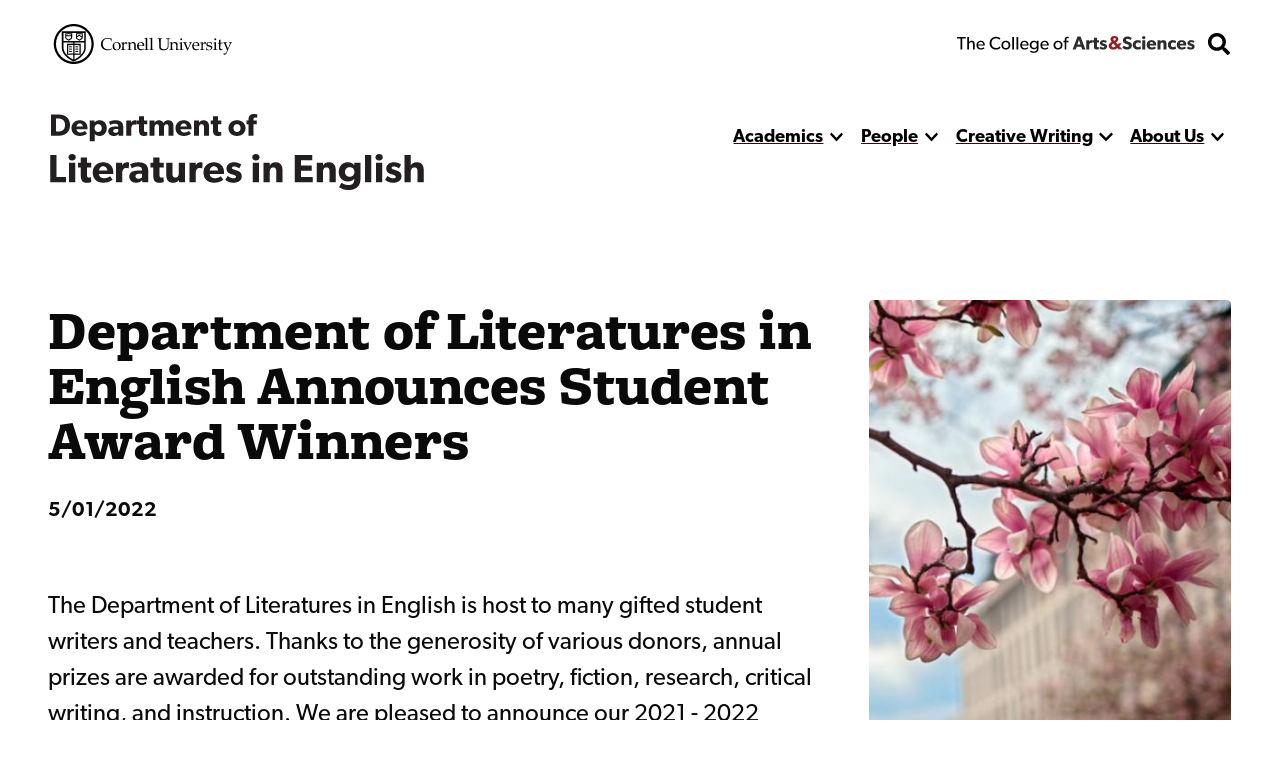

--- FILE ---
content_type: text/html; charset=UTF-8
request_url: https://english.cornell.edu/news/department-literatures-english-announces-student-award-winners-0
body_size: 23652
content:


<!DOCTYPE html>
<html lang="en" dir="ltr" prefix="og: https://ogp.me/ns#" class="type--article">
	<head>
		<meta charset="utf-8" />
<meta name="description" content="The Department of Literatures in English is host to many gifted student writers and teachers. Thanks to the generosity of various donors, annual prizes are awarded for outstanding work in poetry, fiction, research, critical writing, and instruction. We are pleased to announce our 2021 - 2022 student award winners." />
<meta name="robots" content="index, follow" />
<link rel="canonical" href="https://english.cornell.edu/news/department-literatures-english-announces-student-award-winners-0" />
<link rel="image_src" href="magnolia flowers in bloom" />
<meta property="og:description" content="The Department of Literatures in English is host to many gifted student writers and teachers. Thanks to the generosity of various donors, annual prizes are awarded for outstanding work in poetry, fiction, research, critical writing, and instruction. We are pleased to announce our 2021 - 2022 student award winners." />
<meta property="og:image" content="https://english.cornell.edumagnolia flowers in bloom" />
<meta name="twitter:card" content="summary" />
<meta name="twitter:title" content="Department of Literatures in English Announces Student Award Winners" />
<meta name="Generator" content="Drupal 10 (https://www.drupal.org)" />
<meta name="MobileOptimized" content="width" />
<meta name="HandheldFriendly" content="true" />
<meta name="viewport" content="width=device-width, initial-scale=1.0" />
<link rel="icon" href="/sites/default/files/favicon.ico" type="image/vnd.microsoft.icon" />

    <title>
      Department of Literatures in English Announces Student Award Winners | Literatures in English
    </title>
    <link rel="stylesheet" media="all" href="/themes/contrib/stable/css/system/components/align.module.css?t99tw9" />
<link rel="stylesheet" media="all" href="/themes/contrib/stable/css/system/components/fieldgroup.module.css?t99tw9" />
<link rel="stylesheet" media="all" href="/themes/contrib/stable/css/system/components/container-inline.module.css?t99tw9" />
<link rel="stylesheet" media="all" href="/themes/contrib/stable/css/system/components/clearfix.module.css?t99tw9" />
<link rel="stylesheet" media="all" href="/themes/contrib/stable/css/system/components/details.module.css?t99tw9" />
<link rel="stylesheet" media="all" href="/themes/contrib/stable/css/system/components/hidden.module.css?t99tw9" />
<link rel="stylesheet" media="all" href="/themes/contrib/stable/css/system/components/item-list.module.css?t99tw9" />
<link rel="stylesheet" media="all" href="/themes/contrib/stable/css/system/components/js.module.css?t99tw9" />
<link rel="stylesheet" media="all" href="/themes/contrib/stable/css/system/components/nowrap.module.css?t99tw9" />
<link rel="stylesheet" media="all" href="/themes/contrib/stable/css/system/components/position-container.module.css?t99tw9" />
<link rel="stylesheet" media="all" href="/themes/contrib/stable/css/system/components/reset-appearance.module.css?t99tw9" />
<link rel="stylesheet" media="all" href="/themes/contrib/stable/css/system/components/resize.module.css?t99tw9" />
<link rel="stylesheet" media="all" href="/themes/contrib/stable/css/system/components/system-status-counter.css?t99tw9" />
<link rel="stylesheet" media="all" href="/themes/contrib/stable/css/system/components/system-status-report-counters.css?t99tw9" />
<link rel="stylesheet" media="all" href="/themes/contrib/stable/css/system/components/system-status-report-general-info.css?t99tw9" />
<link rel="stylesheet" media="all" href="/themes/contrib/stable/css/system/components/tablesort.module.css?t99tw9" />
<link rel="stylesheet" media="all" href="/modules/contrib/paragraphs/css/paragraphs.unpublished.css?t99tw9" />
<link rel="stylesheet" media="all" href="/themes/custom/discovery/css/styles.css?t99tw9" />
<link rel="stylesheet" media="all" href="/themes/custom/discovery/css/print.css?t99tw9" />

    
    <link rel="stylesheet" href="https://use.typekit.net/dsj5vco.css"/>
    <script>
    window.MSInputMethodContext && document.documentMode && document.write( '<script src="https://cdn.jsdelivr.net/gh/nuxodin/ie11CustomProperties@4.1.0/ie11CustomProperties.min.js"><\/script>' );
    </script>  
    <!-- Google tag (gtag.js) -->
    <script async src="https://www.googletagmanager.com/gtag/js?id=G-1WBCBZBY0M"></script>
    <script>
      window.dataLayer = window.dataLayer || [];
      function gtag(){dataLayer.push(arguments);}
      gtag('js', new Date());
      gtag('config', 'G-1WBCBZBY0M');
    </script>
  </head>

  <body  class="literatures-in-english">
    <span class="offscreen" aria-hidden="true">
      <svg xmlns="http://www.w3.org/2000/svg" xmlns:xlink="http://www.w3.org/1999/xlink">

<symbol id="figure-caption" viewBox="0 0 347 404" fill="none" xmlns="http://www.w3.org/2000/svg">
<path d="M61 168.5L117 119L181.5 181L226 137.5L285 181M55 272.5H78M146 272.5H191.5M55 323H288.5M56 71H290V223H56V71ZM34 391H313C324.598 391 334 381.598 334 370V34C334 22.402 324.598 13 313 13H34C22.402 13 13 22.402 13 34V370C13 381.598 22.402 391 34 391Z" stroke-width="25" stroke-linecap="round" stroke-linejoin="round"/>
</symbol>

<symbol viewBox="0 0 34 34" id="burger" xmlns="http://www.w3.org/2000/svg"><path d="M0 2a2 2 0 012-2h30a2 2 0 012 2v3.23H0V2zM0 9h34v6H0zM0 19h34v6H0zM0 28.77h34V32a2 2 0 01-2 2H2a2 2 0 01-2-2v-3.23z"/></symbol>

<symbol viewBox="0 0 52 32" id="chevron-down" xmlns="http://www.w3.org/2000/svg"><path d="M24.03 30.704L1.473 7.93a2.832 2.832 0 010-3.977l2.63-2.656a2.767 2.767 0 013.935-.005L26 19.341 43.962 1.29a2.767 2.767 0 013.934.005l2.631 2.656a2.831 2.831 0 010 3.977L27.97 30.704a2.767 2.767 0 01-3.94 0z"/></symbol>

<symbol fill="none" viewBox="0 0 52 52" id="search" xmlns="http://www.w3.org/2000/svg"><path d="M51.29 44.962L41.162 34.836a2.436 2.436 0 00-1.726-.711H37.78a21.021 21.021 0 004.469-13C42.25 9.455 32.794 0 21.125 0 9.455 0 0 9.455 0 21.125S9.455 42.25 21.125 42.25c4.905 0 9.415-1.666 13-4.469v1.656c0 .65.254 1.27.71 1.726L44.963 51.29a2.427 2.427 0 003.443 0l2.874-2.874a2.449 2.449 0 00.01-3.453zM21.124 34.125c-7.18 0-13-5.81-13-13 0-7.18 5.81-13 13-13 7.18 0 13 5.81 13 13 0 7.18-5.81 13-13 13z" fill="#000"/></symbol>

<symbol fill="none" viewBox="0 0 35 36" id="twitter-white" xmlns="http://www.w3.org/2000/svg">
<path d="M31.25 0.500031H3.75C1.67969 0.500031 0 2.17972 0 4.25003V31.75C0 33.8204 1.67969 35.5 3.75 35.5H31.25C33.3203 35.5 35 33.8204 35 31.75V4.25003C35 2.17972 33.3203 0.500031 31.25 0.500031ZM27.4297 12.9063C27.4453 13.125 27.4453 13.3516 27.4453 13.5703C27.4453 20.3438 22.2891 28.1485 12.8672 28.1485C9.96094 28.1485 7.26562 27.3047 5 25.8516C5.41406 25.8985 5.8125 25.9141 6.23438 25.9141C8.63281 25.9141 10.8359 25.1016 12.5938 23.7266C10.3438 23.6797 8.45312 22.2032 7.80469 20.1719C8.59375 20.2891 9.30469 20.2891 10.1172 20.0782C7.77344 19.6016 6.01562 17.5391 6.01562 15.0469V14.9844C6.69531 15.3672 7.49219 15.6016 8.32812 15.6328C7.62533 15.1654 7.0492 14.5312 6.65115 13.7869C6.25309 13.0426 6.04549 12.2113 6.04688 11.3672C6.04688 10.4141 6.29688 9.53909 6.74219 8.78128C9.26562 11.8907 13.0547 13.9219 17.3047 14.1407C16.5781 10.6641 19.1797 7.84378 22.3047 7.84378C23.7812 7.84378 25.1094 8.46097 26.0469 9.46097C27.2031 9.24222 28.3125 8.81253 29.2969 8.22659C28.9141 9.41409 28.1094 10.4141 27.0469 11.0469C28.0781 10.9375 29.0781 10.6485 30 10.25C29.3047 11.2735 28.4297 12.1797 27.4297 12.9063Z" fill="white" />
</symbol>

<symbol viewBox="0 0 24 24" fill="black" xmlns="http://www.w3.org/2000/svg" id="calendar">

<path d="M19 2H18V1C18 0.734784 17.8946 0.48043 17.7071 0.292893C17.5196 0.105357 17.2652 0 17 0C16.7348 0 16.4804 0.105357 16.2929 0.292893C16.1054 0.48043 16 0.734784 16 1V2H8V1C8 0.734784 7.89464 0.48043 7.70711 0.292893C7.51957 0.105357 7.26522 0 7 0C6.73478 0 6.48043 0.105357 6.29289 0.292893C6.10536 0.48043 6 0.734784 6 1V2H5C3.67441 2.00159 2.40356 2.52888 1.46622 3.46622C0.528882 4.40356 0.00158786 5.67441 0 7L0 19C0.00158786 20.3256 0.528882 21.5964 1.46622 22.5338C2.40356 23.4711 3.67441 23.9984 5 24H19C20.3256 23.9984 21.5964 23.4711 22.5338 22.5338C23.4711 21.5964 23.9984 20.3256 24 19V7C23.9984 5.67441 23.4711 4.40356 22.5338 3.46622C21.5964 2.52888 20.3256 2.00159 19 2ZM2 7C2 6.20435 2.31607 5.44129 2.87868 4.87868C3.44129 4.31607 4.20435 4 5 4H19C19.7956 4 20.5587 4.31607 21.1213 4.87868C21.6839 5.44129 22 6.20435 22 7V8H2V7ZM19 22H5C4.20435 22 3.44129 21.6839 2.87868 21.1213C2.31607 20.5587 2 19.7956 2 19V10H22V19C22 19.7956 21.6839 20.5587 21.1213 21.1213C20.5587 21.6839 19.7956 22 19 22Z" style="stroke:var(--icon-stroke);fill:var(--icon-fill)"/>
<path d="M12 16.5C12.8284 16.5 13.5 15.8284 13.5 15C13.5 14.1716 12.8284 13.5 12 13.5C11.1716 13.5 10.5 14.1716 10.5 15C10.5 15.8284 11.1716 16.5 12 16.5Z" style="stroke:var(--icon-stroke);fill:var(--icon-fill)" />
<path d="M7 16.5C7.82843 16.5 8.5 15.8284 8.5 15C8.5 14.1716 7.82843 13.5 7 13.5C6.17157 13.5 5.5 14.1716 5.5 15C5.5 15.8284 6.17157 16.5 7 16.5Z" style="stroke:var(--icon-stroke);fill:var(--icon-fill)" />
<path d="M17 16.5C17.8284 16.5 18.5 15.8284 18.5 15C18.5 14.1716 17.8284 13.5 17 13.5C16.1716 13.5 15.5 14.1716 15.5 15C15.5 15.8284 16.1716 16.5 17 16.5Z" style="stroke:var(--icon-stroke);fill:var(--icon-fill)" />

</symbol> 

<symbol xmlns="http://www.w3.org/2000/svg"viewBox="0 0 24 24" id="mapPin">
<path d="M11.9582 24.008L11.2611 23.4105C10.3001 22.6058 1.90918 15.3591 1.90918 10.0583C1.90918 4.50839 6.40829 0.00927734 11.9582 0.00927734C17.5081 0.00927734 22.0072 4.50839 22.0072 10.0583C22.0072 15.3592 13.6163 22.6059 12.6593 23.4145L11.9582 24.008ZM11.9582 2.18217C7.6104 2.18709 4.08704 5.71045 4.08212 10.0582C4.08212 13.3883 9.24455 18.7081 11.9582 21.1429C14.6719 18.7071 19.8343 13.3843 19.8343 10.0582C19.8293 5.71045 16.306 2.18714 11.9582 2.18217Z" style="stroke:var(--icon-stroke);fill:var(--icon-fill)"/>
<path d="M11.958 14.0416C9.75802 14.0416 7.97461 12.2582 7.97461 10.0583C7.97461 7.85836 9.75802 6.07495 11.958 6.07495C14.1579 6.07495 15.9413 7.85836 15.9413 10.0583C15.9413 12.2582 14.1579 14.0416 11.958 14.0416ZM11.958 8.06658C10.858 8.06658 9.96628 8.95828 9.96628 10.0582C9.96628 11.1582 10.858 12.0499 11.958 12.0499C13.0579 12.0499 13.9496 11.1582 13.9496 10.0582C13.9496 8.95828 13.058 8.06658 11.958 8.06658Z" style="stroke:var(--icon-stroke);fill:var(--icon-fill)"/>
</symbol>

<symbol xmlns="http://www.w3.org/2000/svg" id="link" viewBox="0 0 24 24" >
<path d="M3.77098 13.38C3.57298 13.619 3.28798 13.743 2.99998 13.743C2.77598 13.743 2.54998 13.668 2.36398 13.514C0.861977 12.274 0.00097682 10.446 0.00097682 8.499C-2.31804e-05 4.916 2.91598 2 6.49998 2H11.5C15.084 2 18 4.916 18 8.5C18 12.084 15.084 15 11.5 15C10.948 15 10.5 14.553 10.5 14C10.5 13.447 10.948 13 11.5 13C13.981 13 16 10.981 16 8.5C16 6.019 13.981 4 11.5 4H6.49998C4.01898 4 1.99998 6.019 1.99998 8.5C1.99998 9.848 2.59698 11.113 3.63698 11.972C4.06298 12.324 4.12298 12.954 3.77098 13.38ZM21.637 10.485C21.211 10.135 20.581 10.195 20.229 10.62C19.877 11.046 19.937 11.677 20.363 12.028C21.403 12.886 22 14.152 22 15.5C22 17.981 19.981 20 17.5 20H12.5C10.019 20 7.99998 17.981 7.99998 15.5C7.99998 13.019 10.019 11 12.5 11C13.052 11 13.5 10.553 13.5 10C13.5 9.447 13.052 9 12.5 9C8.91598 9 5.99998 11.916 5.99998 15.5C5.99998 19.084 8.91598 22 12.5 22H17.5C21.084 22 24 19.084 24 15.5C24 13.554 23.139 11.726 21.637 10.485Z" style="stroke:var(--icon-stroke);fill:var(--icon-fill)"/>
</symbol>

<symbol xmlns="http://www.w3.org/2000/svg" id="information" viewBox="0 0 24 24" >

<path d="M12 0C9.62663 0 7.30655 0.703788 5.33316 2.02236C3.35977 3.34094 1.8217 5.21509 0.913451 7.4078C0.00519943 9.60051 -0.232441 12.0133 0.230582 14.3411C0.693605 16.6689 1.83649 18.8071 3.51472 20.4853C5.19295 22.1635 7.33115 23.3064 9.65892 23.7694C11.9867 24.2324 14.3995 23.9948 16.5922 23.0866C18.7849 22.1783 20.6591 20.6402 21.9776 18.6668C23.2962 16.6935 24 14.3734 24 12C23.9966 8.81846 22.7312 5.76821 20.4815 3.51852C18.2318 1.26883 15.1815 0.00344108 12 0ZM12 22C10.0222 22 8.08879 21.4135 6.4443 20.3147C4.79981 19.2159 3.51809 17.6541 2.76121 15.8268C2.00433 13.9996 1.8063 11.9889 2.19215 10.0491C2.578 8.10929 3.53041 6.32746 4.92894 4.92893C6.32746 3.53041 8.10929 2.578 10.0491 2.19215C11.9889 1.8063 13.9996 2.00433 15.8268 2.7612C17.6541 3.51808 19.2159 4.79981 20.3147 6.4443C21.4135 8.08879 22 10.0222 22 12C21.9971 14.6513 20.9426 17.1931 19.0679 19.0679C17.1931 20.9426 14.6513 21.9971 12 22Z" style="stroke:var(--icon-stroke);fill:var(--icon-fill)"/>
<path d="M12 10H11C10.7348 10 10.4804 10.1054 10.2929 10.2929C10.1054 10.4804 10 10.7348 10 11C10 11.2652 10.1054 11.5196 10.2929 11.7071C10.4804 11.8946 10.7348 12 11 12H12V18C12 18.2652 12.1054 18.5196 12.2929 18.7071C12.4804 18.8946 12.7348 19 13 19C13.2652 19 13.5196 18.8946 13.7071 18.7071C13.8946 18.5196 14 18.2652 14 18V12C14 11.4696 13.7893 10.9609 13.4142 10.5858C13.0391 10.2107 12.5304 10 12 10Z" style="stroke:var(--icon-stroke);fill:var(--icon-fill)"/>
<path d="M12 8C12.8284 8 13.5 7.32843 13.5 6.5C13.5 5.67157 12.8284 5 12 5C11.1716 5 10.5 5.67157 10.5 6.5C10.5 7.32843 11.1716 8 12 8Z" style="stroke:var(--icon-stroke);fill:var(--icon-fill)"/>

</symbol>

<symbol id="facebook-white" viewBox="0 0 30 31" xmlns="http://www.w3.org/2000/svg">
<path d="M30 3.46875V27.5312C30 29.3428 28.5603 30.8125 26.7857 30.8125H21.0737V18.6992H25.1317L25.7143 14.0781H21.0737V11.125C21.0737 9.78516 21.4353 8.87598 23.317 8.87598H25.7143V4.74707C25.2991 4.69238 23.8795 4.5625 22.2187 4.5625C18.7634 4.5625 16.3929 6.71582 16.3929 10.6738V14.085H12.3214V18.7061H16.3996V30.8125H3.21429C1.43973 30.8125 0 29.3428 0 27.5312V3.46875C0 1.65723 1.43973 0.1875 3.21429 0.1875H26.7857C28.5603 0.1875 30 1.65723 30 3.46875Z" fill="white"/>
</symbol>
<symbol id="instagram-white" viewBox="0 0 35 35" xmlns="http://www.w3.org/2000/svg">
<path d="M17.4189 8.38051C12.477 8.38051 8.4909 12.3184 8.4909 17.2005C8.4909 22.0826 12.477 26.0205 17.4189 26.0205C22.3607 26.0205 26.3469 22.0826 26.3469 17.2005C26.3469 12.3184 22.3607 8.38051 17.4189 8.38051ZM17.4189 22.9346C14.2253 22.9346 11.6145 20.3631 11.6145 17.2005C11.6145 14.0379 14.2176 11.4664 17.4189 11.4664C20.6202 11.4664 23.2232 14.0379 23.2232 17.2005C23.2232 20.3631 20.6124 22.9346 17.4189 22.9346ZM28.7945 8.01973C28.7945 9.16349 27.8621 10.077 26.7121 10.077C25.5543 10.077 24.6296 9.15581 24.6296 8.01973C24.6296 6.88365 25.5621 5.9625 26.7121 5.9625C27.8621 5.9625 28.7945 6.88365 28.7945 8.01973ZM34.7076 10.1077C34.5755 7.3519 33.9384 4.91086 31.8948 2.89969C29.859 0.888522 27.3881 0.259072 24.5986 0.1209C21.7236 -0.0403002 13.1064 -0.0403002 10.2314 0.1209C7.4497 0.251396 4.97877 0.880846 2.9352 2.89202C0.891633 4.90319 0.262245 7.34422 0.122381 10.1C-0.0407936 12.9402 -0.0407936 21.4531 0.122381 24.2933C0.254475 27.0491 0.891633 29.4901 2.9352 31.5013C4.97877 33.5125 7.44193 34.1419 10.2314 34.2801C13.1064 34.4413 21.7236 34.4413 24.5986 34.2801C27.3881 34.1496 29.859 33.5201 31.8948 31.5013C33.9306 29.4901 34.5678 27.0491 34.7076 24.2933C34.8708 21.4531 34.8708 12.9479 34.7076 10.1077ZM30.9935 27.3408C30.3874 28.8453 29.2141 30.0044 27.6833 30.6108C25.3911 31.509 19.952 31.3017 17.4189 31.3017C14.8858 31.3017 9.43887 31.5013 7.15443 30.6108C5.63146 30.0121 4.45816 28.853 3.84432 27.3408C2.9352 25.0763 3.145 19.7029 3.145 17.2005C3.145 14.698 2.94297 9.31701 3.84432 7.0602C4.45039 5.55566 5.62369 4.39655 7.15443 3.79013C9.44664 2.89202 14.8858 3.09927 17.4189 3.09927C19.952 3.09927 25.3989 2.89969 27.6833 3.79013C29.2063 4.38888 30.3796 5.54799 30.9935 7.0602C31.9026 9.32469 31.6928 14.698 31.6928 17.2005C31.6928 19.7029 31.9026 25.084 30.9935 27.3408Z" fill="white"/>
</symbol>




<!-- <symbol fill ="none" viewBox="0 0">
    <path d="M0.792,0 h-0.583 c-0.115,0,-0.208,0.093,-0.208,0.208 v0.583 c0,0.115,0.093,0.208,0.208,0.208 h0.583 c0.115,0,0.208,-0.093,0.208,-0.208 v-0.583 c0,-0.115,-0.093,-0.208,-0.208,-0.208 m-0.006,0.385 c0.009,0.192,-0.135,0.407,-0.389,0.407 c-0.077,0,-0.149,-0.023,-0.21,-0.061 c0.073,0.009,0.145,-0.012,0.203,-0.057 c-0.06,-0.001,-0.11,-0.041,-0.128,-0.095 c0.021,0.004,0.043,0.003,0.062,-0.002 c-0.066,-0.013,-0.111,-0.072,-0.11,-0.136 c0.018,0.01,0.04,0.016,0.062,0.017 c-0.061,-0.041,-0.078,-0.121,-0.042,-0.183 c0.067,0.083,0.168,0.137,0.282,0.143 c-0.02,-0.086,0.045,-0.168,0.133,-0.168 c0.039,0,0.075,0.017,0.1,0.043 c0.031,-0.006,0.06,-0.017,0.087,-0.033 c-0.01,0.032,-0.032,0.059,-0.06,0.076 c0.028,-0.003,0.054,-0.011,0.079,-0.022 c-0.018,0.027,-0.041,0.051,-0.068,0.071" />
</clipPath> -->

<clipPath id="mask-1" clipPathUnits="objectBoundingBox">
    <path d="M0.016,0.973 L0.002,0.013 C0.002,0.007,0.005,0.003,0.009,0.003 L0.979,0.024 C0.982,0.024,0.985,0.028,0.985,0.034 L1,0.992 C1,0.998,0.999,1,0.995,1 L0.022,0.983 C0.019,0.983,0.016,0.978,0.016,0.973" />
</clipPath> 

<clipPath id="mask-2" clipPathUnits="objectBoundingBox">
    <path d="M0.002,0.969 L0.014,0.019 C0.014,0.013,0.017,0.009,0.021,0.009 L0.995,0.001 C0.999,0.001,1,0.006,1,0.012 L0.994,0.991 C0.994,0.997,0.991,1,0.988,1 L0.008,0.98 C0.005,0.98,0.002,0.975,0.002,0.969" />
</clipPath>

<clipPath id="mask-3" clipPathUnits="objectBoundingBox">
    <path d="M0.002,0.978 L0.01,0.012 C0.01,0.006,0.013,0.001,0.017,0.001 L0.995,0.027 C0.999,0.027,1,0.032,1,0.037 L0.992,0.991 C0.992,0.997,0.989,1,0.985,1 L0.009,0.989 C0.005,0.989,0.002,0.984,0.002,0.978" />
</clipPath>

<clipPath id="pano-mask-1" clipPathUnits="objectBoundingBox">
    <path d="M0.993,0.02 L0.012,0 C0.008,0,0.005,0.005,0.005,0.012 L0,0.988 C0,0.995,0.003,1,0.007,1 L0.993,0.986 C0.997,0.986,1,0.98,1,0.974 V0.032 C1,0.026,0.997,0.02,0.993,0.02" />
</clipPath>

<clipPath id="open-quote" clipPathUnits="objectBoundingBox">
    <path d="M0.719,0 L1,0 L0.821,1 L0.489,1 L0.719,0 M0.231,0 L0.514,0 L0.335,1 L0,1 L0.231,0" />
</clipPath>

<clipPath id="close-quote" clipPathUnits="objectBoundingBox">
    <path d="M0.321,1 L0.532,0 L0.165,0 L0,1 L0.321,1 M0.789,1 L1,0 L0.633,0 L0.468,1 L0.789,1" />
</clipPath>

<clipPath id="chevron-up" clipPathUnits="objectBoundingBox">
    <path d="M0.541,0.027 L0.958,0.76 C0.98,0.795,1,0.853,0.993,0.888 L0.94,0.973 C0.919,1,0.883,1,0.861,0.974 L0.5,0.294 L0.141,0.974 C0.119,1,0.084,1,0.062,0.973 L0.009,0.888 C-0.013,0.853,0.009,0.795,0.031,0.76 L0.462,0.027 C0.483,-0.009,0.519,-0.009,0.541,0.027" />
</clipPath>
<clipPath id="linkedin" clipPathUnits="objectBoundingBox">
  <path d="m0.929,0.014 h-0.857 c-0.039,0,-0.071,0.032,-0.071,0.072 v0.856 c0,0.04,0.032,0.072,0.071,0.072 h0.857 c0.039,0,0.071,-0.032,0.071,-0.072 v-0.856 c0,-0.04,-0.032,-0.072,-0.071,-0.072 m-0.626,0.857 h-0.148 v-0.477 h0.148 v0.477 m-0.074,-0.542 c-0.048,0,-0.086,-0.039,-0.086,-0.086 c0,-0.047,0.038,-0.086,0.086,-0.086 c0.047,0,0.086,0.039,0.086,0.086 c0,0.048,-0.038,0.086,-0.086,0.086 m0.63,0.542 h-0.148 v-0.232 c0,-0.055,-0.001,-0.127,-0.077,-0.127 c-0.077,0,-0.089,0.06,-0.089,0.123 v0.236 h-0.148 v-0.477 h0.142 v0.065 h0.002 c0.02,-0.037,0.068,-0.077,0.14,-0.077 c0.15,0,0.178,0.099,0.178,0.227"/>
</clipPath>
<clipPath id="twitter" clipPathUnits="objectBoundingBox">
    <path d="M0.792,0 h-0.583 c-0.115,0,-0.208,0.093,-0.208,0.208 v0.583 c0,0.115,0.093,0.208,0.208,0.208 h0.583 c0.115,0,0.208,-0.093,0.208,-0.208 v-0.583 c0,-0.115,-0.093,-0.208,-0.208,-0.208 m-0.006,0.385 c0.009,0.192,-0.135,0.407,-0.389,0.407 c-0.077,0,-0.149,-0.023,-0.21,-0.061 c0.073,0.009,0.145,-0.012,0.203,-0.057 c-0.06,-0.001,-0.11,-0.041,-0.128,-0.095 c0.021,0.004,0.043,0.003,0.062,-0.002 c-0.066,-0.013,-0.111,-0.072,-0.11,-0.136 c0.018,0.01,0.04,0.016,0.062,0.017 c-0.061,-0.041,-0.078,-0.121,-0.042,-0.183 c0.067,0.083,0.168,0.137,0.282,0.143 c-0.02,-0.086,0.045,-0.168,0.133,-0.168 c0.039,0,0.075,0.017,0.1,0.043 c0.031,-0.006,0.06,-0.017,0.087,-0.033 c-0.01,0.032,-0.032,0.059,-0.06,0.076 c0.028,-0.003,0.054,-0.011,0.079,-0.022 c-0.018,0.027,-0.041,0.051,-0.068,0.071" />
</clipPath>

<clipPath id="facebook" clipPathUnits="objectBoundingBox">
    <path d="M1,0.506 c0,-0.278,-0.224,-0.503,-0.5,-0.503 s-0.5,0.225,-0.5,0.503 c0,0.251,0.183,0.459,0.422,0.497 v-0.351 H0.295 v-0.145 h0.127 V0.395 c0,-0.126,0.075,-0.196,0.189,-0.196 c0.055,0,0.112,0.01,0.112,0.01 v0.124 H0.66 c-0.062,0,-0.081,0.039,-0.081,0.079 v0.094 h0.139 l-0.022,0.145 h-0.116 v0.351 C0.817,0.965,1,0.757,1,0.506" />
</clipPath>

<clipPath id="instagram" clipPathUnits="objectBoundingBox">
    <path d="M0.5,0 C0.364,0,0.347,0.001,0.294,0.003 C0.241,0.006,0.204,0.014,0.172,0.026 c-0.033,0.013,-0.061,0.03,-0.089,0.058 S0.039,0.14,0.026,0.173 C0.014,0.204,0.005,0.241,0.003,0.294 C0,0.347,0,0.364,0,0.5 s0.001,0.153,0.003,0.206 c0.002,0.053,0.011,0.09,0.023,0.121 c0.013,0.033,0.03,0.061,0.058,0.089 c0.028,0.028,0.056,0.045,0.089,0.058 c0.032,0.012,0.068,0.021,0.121,0.023 C0.347,1,0.364,1,0.5,1 s0.153,-0.001,0.206,-0.003 c0.053,-0.002,0.089,-0.011,0.121,-0.023 c0.033,-0.013,0.061,-0.03,0.089,-0.058 c0.028,-0.028,0.045,-0.056,0.058,-0.089 c0.012,-0.032,0.021,-0.068,0.023,-0.121 c0.002,-0.053,0.003,-0.07,0.003,-0.206 s-0.001,-0.153,-0.003,-0.206 c-0.002,-0.053,-0.011,-0.09,-0.023,-0.121 c-0.013,-0.033,-0.03,-0.061,-0.058,-0.089 C0.888,0.056,0.86,0.039,0.827,0.026 c-0.032,-0.012,-0.068,-0.021,-0.121,-0.023 C0.653,0.001,0.636,0,0.5,0 m0,0.09 c0.133,0,0.149,0.001,0.202,0.003 c0.049,0.002,0.075,0.01,0.093,0.017 c0.023,0.009,0.04,0.02,0.058,0.037 c0.017,0.017,0.028,0.034,0.037,0.058 c0.007,0.018,0.015,0.044,0.017,0.093 c0.002,0.053,0.003,0.069,0.003,0.202 s-0.001,0.149,-0.003,0.202 c-0.003,0.049,-0.011,0.075,-0.018,0.093 c-0.009,0.023,-0.02,0.04,-0.037,0.058 c-0.017,0.017,-0.034,0.028,-0.057,0.037 c-0.017,0.007,-0.044,0.015,-0.093,0.017 c-0.053,0.002,-0.069,0.003,-0.202,0.003 c-0.134,0,-0.149,-0.001,-0.202,-0.003 c-0.049,-0.003,-0.076,-0.011,-0.093,-0.018 c-0.024,-0.009,-0.04,-0.02,-0.057,-0.037 c-0.018,-0.017,-0.029,-0.034,-0.037,-0.057 c-0.007,-0.017,-0.015,-0.044,-0.017,-0.093 c-0.002,-0.052,-0.003,-0.069,-0.003,-0.202 c0,-0.133,0.001,-0.149,0.003,-0.203 c0.003,-0.049,0.011,-0.076,0.017,-0.093 c0.009,-0.024,0.02,-0.04,0.037,-0.058 c0.017,-0.017,0.034,-0.029,0.057,-0.037 c0.017,-0.007,0.044,-0.015,0.093,-0.018 c0.053,-0.002,0.069,-0.002,0.202,-0.002 l0.002,0.001 m0,0.153 c-0.142,0,-0.257,0.115,-0.257,0.257 c0,0.142,0.115,0.257,0.257,0.257 c0.142,0,0.257,-0.115,0.257,-0.257 c0,-0.142,-0.115,-0.257,-0.257,-0.257 M0.5,0.667 c-0.092,0,-0.167,-0.075,-0.167,-0.167 s0.075,-0.167,0.167,-0.167 s0.167,0.075,0.167,0.167 s-0.075,0.167,-0.167,0.167 m0.327,-0.434 c0,0.033,-0.027,0.06,-0.06,0.06 c-0.033,0,-0.06,-0.027,-0.06,-0.06 c0,-0.033,0.027,-0.06,0.06,-0.06 c0.033,0,0.06,0.027,0.06,0.06" />
</clipPath>

<clipPath id="bigamp" clipPathUnits="objectBoundingBox">
    <path d="m1,0.972,-0.22,-0.228 c0.052,-0.052,0.158,-0.153,0.18,-0.215 h-0.206 c-0.021,0.045,-0.038,0.062,-0.094,0.088 l-0.127,-0.144 c0.094,-0.05,0.182,-0.136,0.182,-0.248 c0,-0.15,-0.131,-0.225,-0.285,-0.225 c-0.155,0,-0.297,0.076,-0.297,0.231 c0,0.094,0.053,0.157,0.099,0.208 c-0.124,0.053,-0.232,0.138,-0.232,0.277 c0,0.192,0.159,0.284,0.338,0.284 c0.126,0,0.211,-0.041,0.309,-0.12 l0.095,0.103 h0.257 m-0.476,-0.74 c0,0.062,-0.064,0.102,-0.106,0.129 l-0.032,-0.035 c-0.015,-0.018,-0.046,-0.049,-0.046,-0.091 c0,-0.053,0.038,-0.085,0.094,-0.085 c0.055,0,0.091,0.029,0.091,0.083 m0.003,0.52 c-0.036,0.041,-0.102,0.081,-0.173,0.081 c-0.073,0,-0.136,-0.049,-0.136,-0.124 c0,-0.074,0.057,-0.113,0.102,-0.138 l0.028,-0.015" />
</clipPath>



<symbol viewBox="0 0 241 72" fill="none" xmlns="http://www.w3.org/2000/svg" id="whitelogo">
<path d="M118.044 50.44C118.044 48.208 117.144 46.696 116.1 45.652C114.984 44.536 113.328 43.888 112.644 43.636C111.852 43.312 110.016 42.664 108.936 42.232C107.82 41.8 106.416 41.224 106.416 39.712C106.416 38.2 107.784 37.48 109.656 37.48C111.528 37.48 113.76 38.56 115.2 40L117.684 35.932C115.992 34.24 112.68 32.872 109.8 32.872C106.92 32.872 104.652 33.664 103.248 34.852C101.808 36.04 100.656 37.912 100.656 40.288C100.656 42.628 101.52 44.068 102.6 45.076C103.68 46.12 104.94 46.588 105.552 46.876C106.38 47.236 108.252 47.884 109.332 48.28C110.412 48.676 112.248 49.324 112.248 51.016C112.248 52.672 110.808 53.572 108.936 53.572C107.028 53.572 104.256 52.312 102.456 50.44L99.576 54.688C101.592 56.56 104.796 58.432 108.396 58.432C111.06 58.432 113.364 57.784 115.128 56.38C116.928 54.976 118.044 52.816 118.044 50.44ZM134.487 51.916C134.487 51.916 132.687 53.644 129.987 53.644C127.287 53.644 125.523 51.88 125.523 49.072C125.523 46.264 127.467 44.572 129.915 44.572C132.399 44.572 133.983 45.76 134.487 46.156L135.747 41.8C135.747 41.8 133.695 39.928 129.159 39.928C124.299 39.928 119.727 43.24 119.727 49.18C119.727 55.084 124.227 58.396 129.087 58.396C133.803 58.396 135.675 56.416 135.855 56.272L134.487 51.916ZM144.366 35.212C144.366 33.448 143.034 32.224 141.09 32.224C139.146 32.224 137.814 33.448 137.814 35.212C137.814 37.012 139.146 38.2 141.09 38.2C143.034 38.2 144.366 37.012 144.366 35.212ZM143.97 40.252H138.21V58H143.97V40.252ZM165.266 48.604C165.266 43.42 161.63 39.928 156.374 39.928C151.118 39.928 146.798 43.276 146.798 49.144C146.798 55.012 150.794 58.396 156.266 58.396C161.774 58.396 164.114 55.948 164.69 55.516L162.422 52.528C161.414 53.212 159.398 54.22 157.094 54.22C154.754 54.22 152.81 53.068 152.558 50.512H165.194C165.194 50.512 165.266 49.468 165.266 48.604ZM152.594 47.236C152.666 45.544 153.89 43.672 156.266 43.672C158.678 43.672 159.866 45.616 159.902 47.236H152.594ZM185.34 47.524C185.34 43.24 184.008 39.928 178.86 39.928C176.304 39.928 174.684 41.224 173.712 42.808H173.64L173.676 40.252H167.916V58H173.676V49.216C173.676 46.66 174.36 44.644 176.844 44.644C179.22 44.644 179.58 46.408 179.58 48.748V58H185.34V47.524ZM202.761 51.916C202.761 51.916 200.961 53.644 198.261 53.644C195.561 53.644 193.797 51.88 193.797 49.072C193.797 46.264 195.741 44.572 198.189 44.572C200.673 44.572 202.257 45.76 202.761 46.156L204.021 41.8C204.021 41.8 201.969 39.928 197.433 39.928C192.573 39.928 188.001 43.24 188.001 49.18C188.001 55.084 192.501 58.396 197.361 58.396C202.077 58.396 203.949 56.416 204.129 56.272L202.761 51.916ZM223.836 48.604C223.836 43.42 220.2 39.928 214.944 39.928C209.688 39.928 205.368 43.276 205.368 49.144C205.368 55.012 209.364 58.396 214.836 58.396C220.344 58.396 222.684 55.948 223.26 55.516L220.992 52.528C219.984 53.212 217.968 54.22 215.664 54.22C213.324 54.22 211.38 53.068 211.128 50.512H223.764C223.764 50.512 223.836 49.468 223.836 48.604ZM211.164 47.236C211.236 45.544 212.46 43.672 214.836 43.672C217.248 43.672 218.436 45.616 218.472 47.236H211.164ZM240.022 52.528C240.022 50.656 239.158 49.504 238.582 48.928C237.97 48.352 237.07 47.884 236.278 47.596C235.522 47.308 234.982 47.128 233.758 46.768C232.534 46.408 231.166 45.976 231.166 45.04C231.166 44.104 231.922 43.744 233.29 43.744C234.73 43.744 236.746 44.68 237.754 45.472L239.626 42.088C238.618 41.26 236.53 39.892 232.822 39.892C229.114 39.892 226.09 42.016 226.09 45.472C226.09 48.64 228.286 49.756 229.114 50.116C229.942 50.476 230.95 50.764 231.634 50.944C232.282 51.16 234.874 51.736 234.874 52.888C234.874 54.04 233.866 54.4 232.426 54.4C230.986 54.4 228.61 53.464 227.17 52.24L225.01 55.66C227.026 57.568 229.834 58.396 232.498 58.396C234.874 58.396 236.638 57.856 237.934 56.848C239.23 55.804 240.022 54.364 240.022 52.528Z" fill="#DFDFDF"/>
<path d="M16.264 33.124H10.216L0.856 58H6.904L8.668 52.996H17.524L19.288 58H25.624L16.264 33.124ZM10 48.46L13.096 39.532L16.192 48.46H10ZM39.3648 40.252C39.3648 40.252 38.7528 39.928 37.5648 39.928C35.6568 39.928 34.1808 40.828 33.1728 42.772H33.1008L33.1368 40.252H27.3768V58H33.1368V50.116C33.1368 48.136 33.6048 46.984 34.0368 46.408C34.4688 45.832 35.4048 45.112 36.7008 45.112C37.7088 45.112 38.4648 45.364 38.7888 45.544H39.0408L39.3648 40.252ZM51.8826 40.288H47.9586V35.464H42.1626V40.288H39.6426V44.644H42.1626V51.52C42.1626 54.22 42.5226 55.696 43.4226 56.74C44.3226 57.784 45.6906 58.396 47.7426 58.396C49.8306 58.396 51.4146 57.928 51.8466 57.82L51.5586 53.32C51.5586 53.32 50.7306 53.644 49.8306 53.644C49.0746 53.644 48.7146 53.5 48.4626 53.212C48.1746 52.888 47.9586 52.528 47.9586 51.016V44.644H51.8826V40.288ZM67.737 52.528C67.737 50.656 66.873 49.504 66.297 48.928C65.685 48.352 64.785 47.884 63.993 47.596C63.237 47.308 62.697 47.128 61.473 46.768C60.249 46.408 58.881 45.976 58.881 45.04C58.881 44.104 59.637 43.744 61.005 43.744C62.445 43.744 64.461 44.68 65.469 45.472L67.341 42.088C66.333 41.26 64.245 39.892 60.537 39.892C56.829 39.892 53.805 42.016 53.805 45.472C53.805 48.64 56.001 49.756 56.829 50.116C57.657 50.476 58.665 50.764 59.349 50.944C59.997 51.16 62.589 51.736 62.589 52.888C62.589 54.04 61.581 54.4 60.141 54.4C58.701 54.4 56.325 53.464 54.885 52.24L52.725 55.66C54.741 57.568 57.549 58.396 60.213 58.396C62.589 58.396 64.353 57.856 65.649 56.848C66.945 55.804 67.737 54.364 67.737 52.528Z" fill="#DFDFDF"/>
<path d="M16.804 2.68H3.196V4.948H8.656V22H11.372V4.948H16.804V2.68ZM30.5793 14.076C30.5793 10.912 29.6553 8.448 25.8193 8.448C23.8873 8.448 22.4313 9.484 21.7313 10.8H21.6753V2.68H19.0153V22H21.6753V15.42C21.6753 12.76 22.7113 10.66 25.1473 10.66C27.5833 10.66 27.8913 12.564 27.8913 14.468V22H30.5793V14.076ZM46.3672 14.804C46.3672 11.08 43.7632 8.448 40.0672 8.448C36.3712 8.448 33.3192 11.136 33.3192 15.336C33.3192 19.564 36.0352 22.308 39.9832 22.308C43.9592 22.308 45.6672 20.348 45.8352 20.208L44.7152 18.668C44.4072 18.864 42.8112 20.208 40.3192 20.208C37.8552 20.208 36.1752 18.612 36.0352 15.98H46.2832C46.2832 15.98 46.3672 15.308 46.3672 14.804ZM36.0632 14.188C36.1472 12.592 37.3232 10.38 39.9832 10.38C42.6712 10.38 43.7912 12.704 43.8192 14.188H36.0632ZM69.5656 17.492C68.3056 18.864 66.3456 19.844 63.7976 19.844C59.6536 19.844 56.6016 16.848 56.6016 12.312C56.6016 7.776 59.6256 4.78 63.7976 4.78C66.4856 4.78 68.6416 6.18 69.3976 7.132L70.5456 4.948C69.4816 3.912 67.2976 2.4 63.6856 2.4C58.1416 2.4 53.8016 6.348 53.8016 12.368C53.8016 18.388 58.0576 22.336 63.6856 22.336C67.3536 22.336 69.5376 20.824 70.7416 19.48L69.5656 17.492ZM86.1493 15.392C86.1493 11.276 83.0693 8.448 79.1213 8.448C75.1453 8.448 72.0653 11.276 72.0653 15.392C72.0653 19.536 75.1453 22.308 79.1213 22.308C83.0693 22.308 86.1493 19.536 86.1493 15.392ZM83.4333 15.308C83.4333 17.94 81.7813 20.012 79.1213 20.012C76.4333 20.012 74.7813 17.94 74.7813 15.308C74.7813 12.704 76.4333 10.632 79.1213 10.632C81.7813 10.632 83.4333 12.704 83.4333 15.308ZM91.7574 2.68H89.0974V22H91.7574V2.68ZM98.4019 2.68H95.7419V22H98.4019V2.68ZM114.398 14.804C114.398 11.08 111.794 8.448 108.098 8.448C104.402 8.448 101.35 11.136 101.35 15.336C101.35 19.564 104.066 22.308 108.014 22.308C111.99 22.308 113.698 20.348 113.866 20.208L112.746 18.668C112.438 18.864 110.842 20.208 108.35 20.208C105.886 20.208 104.206 18.612 104.066 15.98H114.314C114.314 15.98 114.398 15.308 114.398 14.804ZM104.094 14.188C104.178 12.592 105.354 10.38 108.014 10.38C110.702 10.38 111.822 12.704 111.85 14.188H104.094ZM129.947 8.7H127.287L127.315 10.8H127.231C126.447 9.568 124.907 8.448 122.583 8.448C119.167 8.448 116.171 10.912 116.171 15.14C116.171 19.368 119.167 21.832 122.583 21.832C124.823 21.832 126.335 20.796 127.231 19.452H127.287V20.124C127.287 21.944 126.811 23.204 126.279 23.848C125.747 24.52 124.627 25.304 122.639 25.304C120.651 25.304 118.579 24.24 117.879 23.624L116.619 25.5C117.011 25.78 119.279 27.488 122.555 27.488C125.859 27.488 127.511 26.144 128.491 24.94C129.471 23.764 129.947 22.14 129.947 19.2V8.7ZM127.371 15.14C127.371 17.66 125.887 19.648 123.143 19.648C120.427 19.648 118.915 17.66 118.915 15.14C118.915 12.62 120.427 10.604 123.143 10.604C125.887 10.604 127.371 12.62 127.371 15.14ZM145.816 14.804C145.816 11.08 143.212 8.448 139.516 8.448C135.82 8.448 132.768 11.136 132.768 15.336C132.768 19.564 135.484 22.308 139.432 22.308C143.408 22.308 145.116 20.348 145.284 20.208L144.164 18.668C143.856 18.864 142.26 20.208 139.768 20.208C137.304 20.208 135.624 18.612 135.484 15.98H145.732C145.732 15.98 145.816 15.308 145.816 14.804ZM135.512 14.188C135.596 12.592 136.772 10.38 139.432 10.38C142.12 10.38 143.24 12.704 143.268 14.188H135.512ZM167.251 15.392C167.251 11.276 164.171 8.448 160.223 8.448C156.247 8.448 153.167 11.276 153.167 15.392C153.167 19.536 156.247 22.308 160.223 22.308C164.171 22.308 167.251 19.536 167.251 15.392ZM164.535 15.308C164.535 17.94 162.883 20.012 160.223 20.012C157.535 20.012 155.883 17.94 155.883 15.308C155.883 12.704 157.535 10.632 160.223 10.632C162.883 10.632 164.535 12.704 164.535 15.308ZM176.947 2.68C176.947 2.68 176.191 2.372 174.651 2.372C173.111 2.372 172.047 3.1 171.459 3.828C170.899 4.528 170.563 5.648 170.563 7.384V8.728H168.659V10.884H170.563V22H173.223V10.884H176.387V8.728H173.223V7.244C173.223 5.732 173.503 4.416 175.267 4.416C176.023 4.416 176.779 4.668 176.779 4.668L176.947 2.68Z" fill="#DFDFDF"/>
<path d="M97.32 57.5837L91.5406 51.5835C92.9027 50.2215 95.6904 47.5459 96.2799 45.9146H90.8479C90.3034 47.097 89.8545 47.5459 88.3749 48.2337L85.0251 44.4421C87.4914 43.1169 89.8105 40.8714 89.8105 37.9265C89.8105 33.9877 86.3503 31.9999 82.301 31.9999C78.215 31.9999 74.4971 33.9877 74.4971 38.0738C74.4971 40.5401 75.8959 42.1966 77.1107 43.5587C73.8345 44.9575 71 47.203 71 50.8473C71 55.8904 75.1965 58.3199 79.9083 58.3199C83.2213 58.3199 85.4668 57.2524 88.0436 55.1542L90.5467 57.8782H97.32V57.5837ZM84.8042 38.1106C84.8042 39.7303 83.1109 40.7978 82.0065 41.4972L81.1599 40.577C80.755 40.0984 79.9451 39.2886 79.9451 38.1842C79.9451 36.7854 80.939 35.9387 82.4115 35.9387C83.8471 35.9387 84.8042 36.7118 84.8042 38.1106ZM84.8778 51.8044C83.9207 52.8719 82.1906 53.9394 80.3132 53.9394C78.399 53.9394 76.7425 52.651 76.7425 50.6632C76.7425 48.7122 78.2518 47.6815 79.4298 47.0189L80.166 46.614L84.8778 51.8044Z" fill="white"/>
</symbol>


<clipPath width="33" height="33" viewBox="0 0 33 33" fill="none" xmlns="http://www.w3.org/2000/clippath" id="checklist">
<path d="M27.2601 3.09375H22.6875V2.0625C22.6875 1.789 22.5789 1.52669 22.3855 1.3333C22.1921 1.1399 21.9298 1.03125 21.6562 1.03125H11.3438C11.0702 1.03125 10.8079 1.1399 10.6145 1.3333C10.4211 1.52669 10.3125 1.789 10.3125 2.0625V3.09375H5.73994C5.03838 3.09457 4.36578 3.37363 3.8697 3.8697C3.37363 4.36578 3.09457 5.03838 3.09375 5.73994V29.3226C3.09457 30.0241 3.37363 30.6967 3.8697 31.1928C4.36578 31.6889 5.03838 31.9679 5.73994 31.9688H27.2601C27.9616 31.9679 28.6342 31.6889 29.1303 31.1928C29.6264 30.6967 29.9054 30.0241 29.9062 29.3226V5.73994C29.9054 5.03838 29.6264 4.36578 29.1303 3.8697C28.6342 3.37363 27.9616 3.09457 27.2601 3.09375ZM12.375 3.09375H20.625V5.15625H12.375V3.09375ZM27.8438 29.3226C27.8435 29.4773 27.7819 29.6256 27.6725 29.735C27.5631 29.8444 27.4148 29.906 27.2601 29.9062H5.73994C5.58522 29.906 5.43691 29.8444 5.32751 29.735C5.21811 29.6256 5.15652 29.4773 5.15625 29.3226V5.73994C5.15652 5.58522 5.21811 5.43691 5.32751 5.32751C5.43691 5.21811 5.58522 5.15652 5.73994 5.15625H10.3125V6.1875C10.3125 6.461 10.4211 6.72331 10.6145 6.9167C10.8079 7.1101 11.0702 7.21875 11.3438 7.21875H21.6562C21.9298 7.21875 22.1921 7.1101 22.3855 6.9167C22.5789 6.72331 22.6875 6.461 22.6875 6.1875V5.15625H27.2601C27.4148 5.15652 27.5631 5.21811 27.6725 5.32751C27.7819 5.43691 27.8435 5.58522 27.8438 5.73994V29.3226Z" fill="black"/>
<path d="M12.6771 9.58343L10.3125 11.9481L8.97907 10.6147C8.88394 10.5162 8.77015 10.4376 8.64433 10.3836C8.51852 10.3295 8.3832 10.3011 8.24627 10.2999C8.10934 10.2987 7.97354 10.3248 7.84681 10.3766C7.72007 10.4285 7.60493 10.5051 7.5081 10.6019C7.41127 10.6987 7.3347 10.8139 7.28285 10.9406C7.231 11.0673 7.2049 11.2031 7.20609 11.3401C7.20728 11.477 7.23573 11.6123 7.28978 11.7381C7.34383 11.8639 7.42239 11.9777 7.52088 12.0729L9.58339 14.1354C9.77677 14.3287 10.039 14.4373 10.3125 14.4373C10.5859 14.4373 10.8482 14.3287 11.0416 14.1354L14.1353 11.0416C14.3232 10.8471 14.4271 10.5866 14.4248 10.3162C14.4224 10.0458 14.314 9.78719 14.1228 9.59599C13.9316 9.40479 13.6729 9.29633 13.4025 9.29398C13.1321 9.29163 12.8716 9.39558 12.6771 9.58343Z" fill="black"/>
<path d="M24.75 11.3438H17.5312C17.2577 11.3438 16.9954 11.4524 16.802 11.6458C16.6086 11.8392 16.5 12.1015 16.5 12.375C16.5 12.6485 16.6086 12.9108 16.802 13.1042C16.9954 13.2976 17.2577 13.4062 17.5312 13.4062H24.75C25.0235 13.4062 25.2858 13.2976 25.4792 13.1042C25.6726 12.9108 25.7812 12.6485 25.7812 12.375C25.7812 12.1015 25.6726 11.8392 25.4792 11.6458C25.2858 11.4524 25.0235 11.3438 24.75 11.3438Z" fill="black"/>
<path d="M12.6771 15.7709L10.3125 18.1356L8.97907 16.8022C8.88394 16.7037 8.77015 16.6251 8.64433 16.5711C8.51852 16.517 8.3832 16.4886 8.24627 16.4874C8.10934 16.4862 7.97354 16.5123 7.84681 16.5641C7.72007 16.616 7.60493 16.6926 7.5081 16.7894C7.41127 16.8862 7.3347 17.0014 7.28285 17.1281C7.231 17.2548 7.2049 17.3906 7.20609 17.5276C7.20728 17.6645 7.23573 17.7998 7.28978 17.9256C7.34383 18.0514 7.42239 18.1652 7.52088 18.2604L9.58339 20.3229C9.77677 20.5162 10.039 20.6248 10.3125 20.6248C10.5859 20.6248 10.8482 20.5162 11.0416 20.3229L14.1353 17.2291C14.3232 17.0346 14.4271 16.7741 14.4248 16.5037C14.4224 16.2333 14.314 15.9747 14.1228 15.7835C13.9316 15.5923 13.6729 15.4838 13.4025 15.4815C13.1321 15.4791 12.8716 15.5831 12.6771 15.7709Z" fill="black"/>
<path d="M24.75 17.5312H17.5312C17.2577 17.5312 16.9954 17.6399 16.802 17.8333C16.6086 18.0267 16.5 18.289 16.5 18.5625C16.5 18.836 16.6086 19.0983 16.802 19.2917C16.9954 19.4851 17.2577 19.5938 17.5312 19.5938H24.75C25.0235 19.5938 25.2858 19.4851 25.4792 19.2917C25.6726 19.0983 25.7812 18.836 25.7812 18.5625C25.7812 18.289 25.6726 18.0267 25.4792 17.8333C25.2858 17.6399 25.0235 17.5312 24.75 17.5312Z" fill="black"/>
<path d="M12.6771 21.9584L10.3125 24.3231L8.97907 22.9897C8.88394 22.8912 8.77015 22.8126 8.64433 22.7586C8.51852 22.7045 8.3832 22.6761 8.24627 22.6749C8.10934 22.6737 7.97354 22.6998 7.84681 22.7516C7.72007 22.8035 7.60493 22.8801 7.5081 22.9769C7.41127 23.0737 7.3347 23.1889 7.28285 23.3156C7.231 23.4423 7.2049 23.5781 7.20609 23.7151C7.20728 23.852 7.23573 23.9873 7.28978 24.1131C7.34383 24.2389 7.42239 24.3527 7.52088 24.4479L9.58339 26.5104C9.77677 26.7037 10.039 26.8123 10.3125 26.8123C10.5859 26.8123 10.8482 26.7037 11.0416 26.5104L14.1353 23.4166C14.3232 23.2221 14.4271 22.9616 14.4248 22.6912C14.4224 22.4208 14.314 22.1622 14.1228 21.971C13.9316 21.7798 13.6729 21.6713 13.4025 21.669C13.1321 21.6666 12.8716 21.7706 12.6771 21.9584Z" fill="black"/>
<path d="M24.75 23.7188H17.5312C17.2577 23.7188 16.9954 23.8274 16.802 24.0208C16.6086 24.2142 16.5 24.4765 16.5 24.75C16.5 25.0235 16.6086 25.2858 16.802 25.4792C16.9954 25.6726 17.2577 25.7812 17.5312 25.7812H24.75C25.0235 25.7812 25.2858 25.6726 25.4792 25.4792C25.6726 25.2858 25.7812 25.0235 25.7812 24.75C25.7812 24.4765 25.6726 24.2142 25.4792 24.0208C25.2858 23.8274 25.0235 23.7188 24.75 23.7188Z" fill="black"/>
</clipPath>


<clipPath width="33" height="33" viewBox="0 0 33 33" fill="none" id="alert" xmlns="http://www.w3.org/2000/svg">

<path d="M16.5 0C13.2366 0 10.0465 0.967708 7.3331 2.78075C4.61969 4.59379 2.50484 7.17074 1.256 10.1857C0.00714922 13.2007 -0.319606 16.5183 0.31705 19.719C0.953706 22.9197 2.52518 25.8597 4.83275 28.1673C7.14031 30.4748 10.0803 32.0463 13.281 32.6829C16.4817 33.3196 19.7993 32.9929 22.8143 31.744C25.8293 30.4952 28.4062 28.3803 30.2193 25.6669C32.0323 22.9535 33 19.7634 33 16.5C32.9953 12.1254 31.2554 7.93129 28.162 4.83796C25.0687 1.74464 20.8746 0.00473149 16.5 0V0ZM16.5 30.25C13.7805 30.25 11.1221 29.4436 8.86092 27.9327C6.59974 26.4218 4.83737 24.2744 3.79666 21.7619C2.75596 19.2494 2.48366 16.4847 3.01421 13.8175C3.54476 11.1503 4.85432 8.70025 6.77729 6.77728C8.70026 4.85431 11.1503 3.54475 13.8175 3.0142C16.4848 2.48366 19.2494 2.75595 21.7619 3.79666C24.2744 4.83736 26.4218 6.59973 27.9327 8.86091C29.4436 11.1221 30.25 13.7805 30.25 16.5C30.246 20.1455 28.7961 23.6405 26.2183 26.2183C23.6405 28.796 20.1455 30.246 16.5 30.25Z" fill="#B31B1B"/>
<path d="M16.5 6.875C16.1353 6.875 15.7856 7.01987 15.5277 7.27773C15.2699 7.53559 15.125 7.88533 15.125 8.25V19.25C15.125 19.6147 15.2699 19.9644 15.5277 20.2223C15.7856 20.4801 16.1353 20.625 16.5 20.625C16.8647 20.625 17.2144 20.4801 17.4723 20.2223C17.7301 19.9644 17.875 19.6147 17.875 19.25V8.25C17.875 7.88533 17.7301 7.53559 17.4723 7.27773C17.2144 7.01987 16.8647 6.875 16.5 6.875Z" fill="#B31B1B"/>
<path d="M17.875 24.75C17.875 23.9906 17.2594 23.375 16.5 23.375C15.7406 23.375 15.125 23.9906 15.125 24.75C15.125 25.5094 15.7406 26.125 16.5 26.125C17.2594 26.125 17.875 25.5094 17.875 24.75Z" fill="#B31B1B"/>

</clipPath>


</svg>

    </span>
      
        <div class="dialog-off-canvas-main-canvas" data-off-canvas-main-canvas>
    
 
			<header class="header" id="top">
	<div id="skip">
		<a href="#main-menu">
			Jump to main navigation
		</a>
		<a href="#section-menu">
			Jump to section navigation
		</a>
		<a href="#mainContent">
			Jump to main content
		</a>
	</div>

	<a href="https://cornell.edu" title="Cornell University" class="cu-logo">
		Cornell University
	</a>

			
            <span class="header__deptLogos header__deptLogos--twoLogos">
            <a href="/" class="header__logo logo--2">
                <img src="/sites/default/files/Literatures-in-English-2-line.png" alt="" />

                <span class="sr-only">
                    Department Homepage
                </span>
            </a>
            <a href="/" class="header__logo logo--1">
                <img src="/sites/default/files/Literatures-in-English_0.png" alt="" />

                <span class="sr-only">
                    Department Homepage
                </span>
            </a>
        </span>
        


		
	


		<nav class="header__mainNav nav--main" aria-label="Main menu" id="main-menu">
		


	



		
			<ul class="nav-0 ">
			<li class="nav-0__item has-sub ">


					<a href="/academics" class="nav-0__link ">
						Academics

					</a>
																

<button class="icon icon--button subnav-toggle--top" aria-expanded="false" aria-label="show more">
	<svg class="" viewbox="0 0 24 24">
		<use xlink:href="#chevron-down"></use>
	</svg>
</button>
								
			<ul class="nav-1 ">
			<li class="nav-1__item ">


					<a href="/undergraduate" class="nav-1__link ">
						Undergraduate Study

					</a>
														</li>
			<li class="nav-1__item ">


					<a href="/graduate" class="nav-1__link ">
						Graduate Study

					</a>
														</li>
			<li class="nav-1__item ">


					<a href="/prizes-competitions" class="nav-1__link ">
						Prize Competitions

					</a>
														</li>
			<li class="nav-1__item ">


					<a href="https://english.cornell.edu/courses" class="nav-1__link ">
						Courses

					</a>
														</li>
			
		</ul>
	
									</li>
			<li class="nav-0__item has-sub ">


					<a href="/faculty" class="nav-0__link ">
						People

					</a>
																

<button class="icon icon--button subnav-toggle--top" aria-expanded="false" aria-label="show more">
	<svg class="" viewbox="0 0 24 24">
		<use xlink:href="#chevron-down"></use>
	</svg>
</button>
								
			<ul class="nav-1 ">
			<li class="nav-1__item ">


					<a href="/faculty" class="nav-1__link ">
						Faculty

					</a>
														</li>
			<li class="nav-1__item ">


					<a href="/contacts" class="nav-1__link ">
						Administration &amp; Staff

					</a>
														</li>
			<li class="nav-1__item ">


					<a href="/graduate-field-faculty" class="nav-1__link ">
						Graduate Field Faculty

					</a>
														</li>
			<li class="nav-1__item ">


					<a href="/grad-students-lecturers" class="nav-1__link ">
						Graduate Students &amp; Lecturers

					</a>
														</li>
			<li class="nav-1__item ">


					<a href="/retired-faculty" class="nav-1__link ">
						Retired Faculty

					</a>
														</li>
			
		</ul>
	
									</li>
			<li class="nav-0__item has-sub ">


					<a href="/creative-writing-program" class="nav-0__link ">
						Creative Writing

					</a>
																

<button class="icon icon--button subnav-toggle--top" aria-expanded="false" aria-label="show more">
	<svg class="" viewbox="0 0 24 24">
		<use xlink:href="#chevron-down"></use>
	</svg>
</button>
								
			<ul class="nav-1 ">
			<li class="nav-1__item ">


					<a href="/epoch" class="nav-1__link ">
						EPOCH Literary Magazine

					</a>
														</li>
			<li class="nav-1__item ">


					<a href="/zalaznick" class="nav-1__link ">
						Zalaznick Reading Series

					</a>
														</li>
			<li class="nav-1__item ">


					<a href="/mfa-alumni-publications" class="nav-1__link ">
						MFA Alumni Publications

					</a>
														</li>
			
		</ul>
	
									</li>
			<li class="nav-0__item has-sub ">


					<a href="/about-us" class="nav-0__link ">
						About Us

					</a>
																

<button class="icon icon--button subnav-toggle--top" aria-expanded="false" aria-label="show more">
	<svg class="" viewbox="0 0 24 24">
		<use xlink:href="#chevron-down"></use>
	</svg>
</button>
								
			<ul class="nav-1 ">
			<li class="nav-1__item ">


					<a href="/history" class="nav-1__link ">
						History of the Department

					</a>
														</li>
			<li class="nav-1__item ">


					<a href="/work" class="nav-1__link ">
						Recent Faculty Books

					</a>
														</li>
			<li class="nav-1__item ">


					<a href="/affiliated-departments-programs" class="nav-1__link ">
						Affiliated Departments &amp; Programs

					</a>
														</li>
			<li class="nav-1__item ">


					<a href="https://english.cornell.edu/english-events" class="nav-1__link ">
						Literatures in English Events

					</a>
														</li>
			
		</ul>
	
									</li>
			
		</ul>
	



	</nav>
	



          <a href="https://as.cornell.edu" class="as-logo" title="College of Arts and Sciences">
        The College of Arts & Sciences
      </a>
    
	

	<div class="header__buttons">
		<div class="iconButton iconButton--search">
			<button class="icon icon--button search-opener" id="search-opener">
				<span class="sr-only">
					Open search
				</span>
				<svg class='icon icon--search' viewbox='0 0 52 32'>
					<use xlink:href='#search'></use>
				</svg>
			</button>
		</div>
		<div class="iconButton iconButton--showNav">
			<button class="icon icon--button hamburger" id="nav--main-opener">
				<span class="sr-only">
					Open nav
				</span>
				<span class="bar"></span>
			</button>
		</div>

	</div>
	<div class="header__searchForm">
		<form action="/search" id="header__searchform" class="form form--overlaySearch">
			<label for="top-search-input">
				Search for:
			</label>
			<span class="searchField">
				<input data-drupal-selector="edit-keywords" type="text" id="top-search-input" name="keywords" value="" size="30" maxlength="128" class="form-text form-item__textfield"/>
				<input data-drupal-selector="edit-submit-search" type="submit" id="edit-submit-search" value="Search" class="js-form-submit form-submit form-item__submit"/>
			</span>
		</form>
	</div>
</header>

			
	
	
	
	

	
	

	<div class="system-block">
		<div data-drupal-messages-fallback class="hidden"></div>
	</div>



	







<main  class="article--full main content article" id="mainContent"/>

		
		

	  
		<div class="article__title">
	
		<h1 class="title" >Department of Literatures in English Announces Student Award Winners</h1>
			<p class="article__label">
				
			</p>

			<p class="article__datelineByline">
				        <span class="article__dateline">
	          		
<time datetime="2022-05-01T12:00:00Z">5/01/2022</time>

	
	        </span>
			        				</p>
			
		</div>

	  <div class="article__content">
	    																			  				    		



	<div class="paragraph ftb">
	
				<p><strong>The Department of Literatures in English is host to many gifted student writers and teachers. Thanks to the generosity of various donors, annual prizes are awarded for outstanding work in poetry, fiction, research, critical writing, and instruction. We are pleased to announce our 2021 - 2022 student award winners.</strong></p>

<p><strong>Teaching Awards</strong></p>

<p>The <strong>Joseph F. Martino '53 Lectureship in Undergraduate Teaching</strong>, which supports English undergraduate student seminars offering some form of a literary historical survey in the framework of a writing course, will be held by Seth Strickland for the 2022-2023 academic year.</p>

<p>The <strong>Martin Sampson Teaching Fellowship</strong> acknowledges the importance of one of the most vital parts of the profession of literature: the teaching of writing and reading to undergraduates. This year’s recipients are graduate students Victoria Baugh, Christina Fogarasi, Nathaniel Likert, Austin Lillywhite, and Peter Shipman, as well as MFA Lecturer Kathryn Diaz.</p>

<p>The <strong>Shin Yong-Jin/Harry Falkenau Graduate Teaching Fellowship</strong>, for demonstrated excellence in scholarship and teaching, is awarded to Kathryn Harlan-Gran for the 2022-2023 academic year.</p>

<p><strong>Graduate Research Awards</strong></p>

<p>The <strong>Alan Young-Bryant Memorial Graduate Award in Poetry </strong>was awarded to Joseph Miranda.</p>

<p>A <strong>David L. Picket '84 Summer Grant</strong> was awarded to Nathaniel Likert.</p>

<p>The <strong>David L. Picket '84 Summer Fellowship in Creative Writing</strong> was awarded to graduate students: Vivian Hu, Mackenzie Schubert Polonyi Donnelly, Mackenzie Berry, Courtney Michelle Raisin, Michael Lee, India Sada Hackle, and Rogelio Juárez.</p>

<p>The <strong>James McConkey Master of Fine Arts Creative Writing Award for Summer Support</strong>, established by his enduringly grateful student Len Edelstein '59, was awarded to graduate student India Sada Hackle.</p>

<p>The <strong>M. H. Abrams Summer Graduate Fellowship</strong>, which provides a summer stipend to support work towards completion of an English dissertation, was awarded to Jennifer Rabedeau.</p>

<p>The <strong>Truman Capote PhD Writer’s Award</strong>, providing summer fellowships for PhD or Joint MFA/PhD students in English who are also poets or fiction writers, was awarded to Shacoya Kidwell, Adam Sztela, and Richard Thomson.</p>

<p><strong>Undergraduate Thesis Awards</strong></p>

<p>The <strong>M.H. Abrams Undergraduate Thesis Prize</strong> winner was: Helena Brittain, “Something Akin to Freedom: Storytelling, Healing, and Crafting a Black Woman’s Public Voice in Harriet Jacobs’s Incidents in the Life of a Slave Girl”. &nbsp;Honorable mention was awarded to: Rachel Christopherson, “Reclaiming the Future: Queer Utopia and Eugenic Rhetoric.”</p>

<p><strong>Creative Writing Awards</strong></p>

<p>The <strong>Arthur Lynn Andrews Prize</strong> graduate student winners were: 1st place, Sophia Veltfort for “Mare Liberum”; 2nd place, Sol Wooten for “Vien, Vien”; and an honorable mention was awarded to Rogelio Juárez for “Apostle.”</p>

<p>The <strong>Arthur Lynn Andrews Prize</strong> undergraduate student winners were: 1st place, Joseph Lang for “3 Stories”; 2nd place, Savannah Beck for “The Asteroid”; and an honorable mention was awarded to Kaylani Williams for “Ruptured Rainbows.”</p>

<p>The <strong>Corson-Browning Poetry Prize</strong> was awarded to graduate student Mackenzie Berry for “Rehearsing for Carnage” and undergraduate student Isaac Salazar for “I am Orphans of Aztlán.” &nbsp;An honorable mention was awarded to graduate student Sarah Iqbal&nbsp;for “Four Poems.”</p>

<p>The <strong>Robert Chasen Memorial Poetry Prize</strong> was awarded to: 1st place, graduate student India Sada Hackle for “Stacking Water”; 2nd place, undergraduate student Rachel Christopherson for “Emergent”; and an honorable mention was awarded to graduate student Winniebell Zong for “Six Thousand Miles to Tomorrow.”</p>

<p>The <strong>Dorothy Sugarman Poetry Prize</strong> was awarded to undergraduate student Anika Potluri for her poems entitled, "8 poems."&nbsp;</p>

<p><strong>Essay Awards</strong></p>

<p>The <strong>Barnes Shakespeare Prize</strong> was awarded to undergraduate students:&nbsp; 1st place winner Stephanie Tom for “Mind Over Matter: The ‘Monstrous Birth’ of Iago's Duality in&nbsp;Othello” and 2nd place winner, Greta Gooding for “Kingship and Power Struggles as an Art as Figured by Macduff in Shakespeare’s&nbsp;The Tragedy of Macbeth.”</p>

<p>The <strong>George Harmon Coxe Award in American Literature</strong> was awarded to undergraduate students: 1st place winner Claire Deng for “Aggregate Person: Radical Narration in Jean Toomer’s&nbsp;Cane”; 2nd place winner Jack Pickert for “Stevens, Emerson, Whitman: Three American Poets”; and 3rd place co-winners Emily Park for “The Dialectic of Love in James Baldwin’s&nbsp;The Fire Next Time” and Maria Siciliano for “The Problem of Address: On&nbsp;Citizen: An American Lyric.”</p>

<p>The <strong>Guilford Essay Prize</strong> was awarded to graduate students Sean Cosgrove (History Ph.D. Candidate) for&nbsp;“In Terror of Jack the Clipper:&nbsp;Sexual Violence and New (Hetero) Sexual Desire in Turn-of-the-Century America”;&nbsp;Pichaya Damrongpiwat (Literatures in English Ph.D., 2021) for&nbsp;“Fictions of Materiality in the Eighteenth-Century Novel”;&nbsp;Molly MacVeagh (Literatures in English Ph.D., 2022) for&nbsp;“Maintenance Work: Climate Fiction and Process Biology.”</p>

<p>The <strong>Moses Coit Tyler Award</strong>, for the best essay by a graduate or undergraduate student in the fields of American history, literature, or folklore, was awarded to graduate students Ben Fried for “The Most Sympathetic Reader You Can Imagine: William Maxwell’s New Yorker and the Mid-Century Short Story”; Molly MacVeagh for “Reading the Grocery List: Epigenetics and Collectivity in Future Home of the Living God”; and Adam Szetela for “This Book is Dangerous! The Moral Crusade Over Literature for Young People.”</p>

	
	
	</div>

	
				  									</div>
    
    <div class="article__otherNews">
      <h2>
        More news
      </h2>
			<div class="list-block__list">
							     			        


			

<article  class="article--card-small" >


			<img src="https://as.cornell.edu/sites/default/files/styles/1_1_thumbnail/public/2026-01/climatemuseum.jpg" alt="		Illustration of underwater scene with three faculty head shots superimposed on it
	">
	
	<div class="article__copy">
   		
     <h2 class="article__title">
      	  		<a href="https://news.cornell.edu/stories/2026/01/faculty-event-highlight-how-teaching-about-climate-change-can-move-beyond-discourse" class="article__link external"><span>Faculty event to highlight how teaching about climate change can move beyond discourse and despair </span><img src="/themes/custom/discovery/images/external-2.svg" class="externalIcon" alt=""/></a>
	
    </h2>
    
	</div>
</article>

			     			        


		

<article  class="article--card-small" >


			<img src="https://as.cornell.edu/sites/default/files/styles/1_1_thumbnail/public/2025-12/20221096ry0005.jpg" alt="		Two people sitting at a table, reading in a room full of books on shelves; the books are reflected on the surface of the table, creating a sense of immersion
	">
	
	<div class="article__copy">
   		
     <h2 class="article__title">
      	  		<a href="/news/your-december-2025-reads" class="article__link">Your December 2025 reads</a>
	
    </h2>
    
	</div>
</article>

			     			        


		

<article  class="article--card-small" >


			<img src="https://as.cornell.edu/sites/default/files/styles/1_1_thumbnail/public/2025-12/magazine-cover.jpg" alt="		magazine cover
	">
	
	<div class="article__copy">
   		
     <h2 class="article__title">
      	  		<a href="/news/undergrads-launch-magazine-featuring-depth-stories" class="article__link">Undergrads launch magazine featuring in-depth stories</a>
	
    </h2>
    
	</div>
</article>

			     			        


		

<article  class="article--card-small" >


			<img src="https://as.cornell.edu/files/first/styles/1_1_thumbnail/public/field/image/UP_1092_13_039_select-450.jpg?itok=IHR_6Sbh" alt="Ezra Cornell statue on the quad"/>
	
	<div class="article__copy">
   		
     <h2 class="article__title">
      	  		<a href="/news/plot-twist-professors-love-genre-fiction-and-you-should-too" class="article__link">Plot Twist! Professors Love Genre Fiction and You Should Too</a>
	
    </h2>
    
	</div>
</article>

			     			</div>
			<a href="/news" class="button">
			View all news
			</a>	
		</div>
		
		<div class="article__thumbnail">
								











	<figure  class="portrait" > 
	
				  <img loading="lazy" src="/sites/default/files/styles/portrait/public/field/image/magnoliablossoms.jpg?itok=6Isq-c3o" width="400" height="500" alt="magnolia flowers in bloom" />



	

		
	</figure>

	
	
		</div>
		<aside>
			
	    				<h3>
					Related people
				</h3>
        <div class="article__related">
        		


<div  class="person person--card-small" >
        <img src="https://people.as.cornell.edu/files/second/styles/person_image/public/2022-08/stricklandseth450x517.jpg?itok=FGWJTtvU" alt="Image of Seth Strickland"/>
  
  <div class="person__copy">
    <a class="person__name" href="/seth-strickland">
      Seth Strickland
    </a>
      <p class="person__title">
      
    </p>
    </div>
</div>


			


<div  class="person person--card-small" >
        <img src="https://people.as.cornell.edu/files/second/styles/person_image/public/victoria-baugh.jpg?itok=s978bGk2" alt="Image of Victoria Baugh"/>
  
  <div class="person__copy">
    <a class="person__name" href="/victoria-baugh">
      Victoria Baugh
    </a>
      <p class="person__title">
      
    </p>
    </div>
</div>


			


<div  class="person person--card-small" >
        <img src="https://people.as.cornell.edu/files/second/styles/person_image/public/christina-fogarasi.jpg?itok=i61I1lBS" alt="Image of Christina Fogarasi"/>
  
  <div class="person__copy">
    <a class="person__name" href="/christina-fogarasi">
      Christina Fogarasi
    </a>
      <p class="person__title">
      
    </p>
    </div>
</div>


			


<div  class="person person--card-small" >
        <img src="https://people.as.cornell.edu/files/second/styles/person_image/public/nathaniel-likert.jpg?itok=sfWU7cur" alt="Image of Nathaniel Likert"/>
  
  <div class="person__copy">
    <a class="person__name" href="/nathaniel-likert">
      Nathaniel Likert
    </a>
      <p class="person__title">
      
    </p>
    </div>
</div>


			


<div  class="person person--card-small" >
        <img src="https://people.as.cornell.edu/files/second/styles/person_image/public/2022-01/lilywhite-austin.jpeg?itok=UCIA0ik6" alt="Image of Austin Lillywhite"/>
  
  <div class="person__copy">
    <a class="person__name" href="/austin-lillywhite">
      Austin Lillywhite
    </a>
      <p class="person__title">
      
    </p>
    </div>
</div>


			


<div  class="person person--card-small" >
        <img src="https://people.as.cornell.edu/files/second/styles/person_image/public/peter-shipman.jpg?itok=qycrJ1C2" alt="Image of Peter Shipman"/>
  
  <div class="person__copy">
    <a class="person__name" href="/peter-shipman">
      Peter Shipman
    </a>
      <p class="person__title">
      
    </p>
    </div>
</div>


			


<div  class="person person--card-small" >
        <img src="https://people.as.cornell.edu/files/second/styles/person_image/public/kathryn-diaz.jpg?itok=dboqtw7Z" alt="Image of Kathryn Diaz"/>
  
  <div class="person__copy">
    <a class="person__name" href="/kathryn-diaz">
      Kathryn Diaz
    </a>
      <p class="person__title">
      Fiction Writer
    </p>
    </div>
</div>


			


<div  class="person person--card-small" >
        <img src="https://people.as.cornell.edu/files/second/styles/person_image/public/joseph-miranda.jpg" alt="Image of Joseph Miranda"/>
  
  <div class="person__copy">
    <a class="person__name" href="/joseph-miranda">
      Joseph Miranda
    </a>
      <p class="person__title">
      
    </p>
    </div>
</div>


			


<div  class="person person--card-small" >
        <img src="https://people.as.cornell.edu/files/second/styles/person_image/public/2023-01/SchubertPolonyiDonnelly,Mackenzie_450x517.jpg" alt="Image of Mackenzie Schubert Polonyi Donnelly"/>
  
  <div class="person__copy">
    <a class="person__name" href="/mackenzie-schubert-polonyi-donnelly">
      Mackenzie Schubert Polonyi Donnelly
    </a>
      <p class="person__title">
      Poet
    </p>
    </div>
</div>


			


<div  class="person person--card-small" >
        <img src="https://people.as.cornell.edu/files/second/styles/person_image/public/mackenzie-berry.jpg?itok=9orxOtcP" alt="Image of Mackenzie Berry"/>
  
  <div class="person__copy">
    <a class="person__name" href="/mackenzie-berry">
      Mackenzie Berry
    </a>
      <p class="person__title">
      Poet
    </p>
    </div>
</div>


			


<div  class="person person--card-small" >
        <img src="https://people.as.cornell.edu/files/second/styles/person_image/public/thomas-d-fox.jpg" alt="Klarman Hall"/>
  
  <div class="person__copy">
    <a class="person__name" href="/vivian-hu">
      Vivian Hu
    </a>
      <p class="person__title">
      Fiction Writer
    </p>
    </div>
</div>


			


<div  class="person person--card-small" >
        <img src="https://people.as.cornell.edu/files/second/styles/person_image/public/2022-03/raisincourtney450x517.jpg" alt="Image of Courtney Michelle"/>
  
  <div class="person__copy">
    <a class="person__name" href="/courtney-michelle">
      Courtney Michelle
    </a>
      <p class="person__title">
      Fiction Writer
    </p>
    </div>
</div>


			


<div  class="person person--card-small" >
        <img src="https://people.as.cornell.edu/files/second/styles/person_image/public/2023-08/lee-michael450x517.jpg" alt="Image of Michael Lee"/>
  
  <div class="person__copy">
    <a class="person__name" href="/michael-lee">
      Michael Lee
    </a>
      <p class="person__title">
      Poet
    </p>
    </div>
</div>


			


<div  class="person person--card-small" >
        <img src="https://people.as.cornell.edu/files/second/styles/person_image/public/2022-01/hackleindiasada2022.jpg?itok=okmBz9Wo" alt="Image of India Sada Hackle"/>
  
  <div class="person__copy">
    <a class="person__name" href="/india-sada-hackle">
      India Sada Hackle
    </a>
      <p class="person__title">
      Poet
    </p>
    </div>
</div>


			


<div  class="person person--card-small" >
        <img src="https://people.as.cornell.edu/files/second/styles/person_image/public/rogelio-ju-rez.jpg?itok=oQS7vuGD" alt="Image of Rogelio Juárez"/>
  
  <div class="person__copy">
    <a class="person__name" href="/rogelio-juarez">
      Rogelio Juárez
    </a>
      <p class="person__title">
      Fiction Writer
    </p>
    </div>
</div>


			


<div  class="person person--card-small" >
        <img src="https://people.as.cornell.edu/sites/default/files/styles/person_image/public/kathryn-harlan-gran.jpg" alt="Image of Kathryn Harlan-Gran"/>
  
  <div class="person__copy">
    <a class="person__name" href="/kathryn-harlan-gran">
      Kathryn Harlan-Gran
    </a>
      <p class="person__title">
      Visiting Lecturer
    </p>
    </div>
</div>


			


<div  class="person person--card-small" >
        <img src="https://people.as.cornell.edu/sites/default/files/styles/person_image/public/2024-08/jenniferrabedeau-headshotdepartment-website.jpg" alt="Image of Jennifer Rabedeau"/>
  
  <div class="person__copy">
    <a class="person__name" href="/jennifer-rabedeau">
      Jennifer Rabedeau
    </a>
      <p class="person__title">
      Visiting Lecturer
    </p>
    </div>
</div>


			


<div  class="person person--card-small" >
        <img src="https://people.as.cornell.edu//files/second/styles/person_image/public/shacoya-kidwell.png?itok=nuMgDrrS" alt="Image of Shacoya Kidwell"/>
  
  <div class="person__copy">
    <a class="person__name" href="/shacoya-kidwell">
      Shacoya Kidwell
    </a>
      <p class="person__title">
      
    </p>
    </div>
</div>


			


<div  class="person person--card-small" >
        <img src="https://people.as.cornell.edu/files/second/styles/person_image/public/2022-11/Thomson%2C%20Richard_450x517.jpg?itok=oviuCHc1" alt="Image of Richard Thomson"/>
  
  <div class="person__copy">
    <a class="person__name" href="/richard-thomson">
      Richard Thomson
    </a>
      <p class="person__title">
      
    </p>
    </div>
</div>


			


<div  class="person person--card-small" >
        <img src="https://people.as.cornell.edu/files/second/styles/person_image/public/sophia-veltfort.jpg?itok=qaMhtZH8" alt="Image of Sophia Veltfort"/>
  
  <div class="person__copy">
    <a class="person__name" href="/sophia-veltfort">
      Sophia Veltfort
    </a>
      <p class="person__title">
      Fiction Writer
    </p>
    </div>
</div>


			


<div  class="person person--card-small" >
        <img src="https://people.as.cornell.edu/files/second/styles/person_image/public/2021-08/wooten-sol-450x517.jpeg" alt="Image of Sol Wooten"/>
  
  <div class="person__copy">
    <a class="person__name" href="/sol-wooten">
      Sol Wooten
    </a>
      <p class="person__title">
      Fiction Writer
    </p>
    </div>
</div>


			


<div  class="person person--card-small" >
        <img src="https://people.as.cornell.edu/files/second/styles/person_image/public/thomas-d-fox.jpg" alt="Klarman Hall"/>
  
  <div class="person__copy">
    <a class="person__name" href="/sarah-iqbal">
      Sarah Iqbal
    </a>
      <p class="person__title">
      Poet
    </p>
    </div>
</div>


			


<div  class="person person--card-small" >
        <img src="https://people.as.cornell.edu/files/second/styles/person_image/public/2021-08/zong-winniebell-450x517.jpg" alt="Image of Winniebell Xinyu Zong"/>
  
  <div class="person__copy">
    <a class="person__name" href="/winniebell-xinyu-zong">
      Winniebell Xinyu Zong
    </a>
      <p class="person__title">
      Poet
    </p>
    </div>
</div>


			


<div  class="person person--card-small" >
        <img src="https://people.as.cornell.edu/files/second/styles/person_image/public/2021-08/fried-ben-0821-450x515.jpeg?itok=8L8hRBlf" alt="Image of Ben Fried"/>
  
  <div class="person__copy">
    <a class="person__name" href="/ben-fried">
      Ben Fried
    </a>
      <p class="person__title">
      
    </p>
    </div>
</div>


			


<div  class="person person--card-small" >
        <img src="https://people.as.cornell.edu//files/second/styles/person_image/public/molly-macveagh.jpg?itok=siIy2X7m" alt="Image of Molly MacVeagh"/>
  
  <div class="person__copy">
    <a class="person__name" href="/molly-macveagh">
      Molly MacVeagh
    </a>
      <p class="person__title">
      
    </p>
    </div>
</div>


			


<div  class="person person--card-small" >
        <img src="https://people.as.cornell.edu/files/second/styles/person_image/public/pichaya-damrongpiwat.JPG?itok=Xn1nYaZi" alt="Image of Pichaya Damrongpiwat"/>
  
  <div class="person__copy">
    <a class="person__name" href="/pichaya-damrongpiwat">
      Pichaya Damrongpiwat
    </a>
      <p class="person__title">
      
    </p>
    </div>
</div>


	
        </div>
				</aside>
</main>






			

<footer>
			<div class="footer">
			<div class="footer__importantLinks">
				      
			</div>


						



	<div class="footer__contacts">
		<div class="footer__address">
							250 Goldwin Smith Hall
				<br/>
						Ithaca, NY 14853
			<br/>
			United States

		</div>
		<div class="footer__email">
							<a href="mailto:english_dept@cornell.edu">
					Email
					Literatures in English
				</a>
										<br/>
				607-255-6800
			
		</div>
		<div class="footer__socialLinks">
			<ul>
									<li>
						<a href="https://twitter.com/EnglishCornell" class="socialLink">
							<svg class='icon icon--twitter' viewbox='0 0 52 32'>
								<use xlink:href='#twitter-white'></use>
							</svg>
							<span class="sr-only">
								Twitter
							</span>
						</a>
					</li>
													<li>
						<a href="https://instagram.com/englishcornell" class="socialLink">
							<svg class='icon icon--instagram' viewbox='0 0 52 32'>
								<use xlink:href='#instagram-white'></use>
							</svg>
							<span class="sr-only">
								Instagram
							</span>

						</a>
					</li>
													<li>
						<a href="https://www.facebook.com/Cornell-Department-of-English-103582919747299" class="socialLink ">
							<svg class='icon icon--facebook' viewbox='0 0 52 32'>
								<use xlink:href='#facebook-white'></use>
							</svg>
							<span class="sr-only">
								Facebook
							</span>
						</a>
					</li>
											</ul>
		</div>
	</div>
	

			<div class="footer__as-logo">
			<a href="http://cornell.edu" title="Cornell University" class="footer__cu-logo-small">
				Cornell University
			</a>
			<a class="as-logo-lockedup" href="https://as.cornell.edu" title="College of Arts & Sciences">
				The College of Arts & Sciences
			</a>
		</div>


	

	



						<div class="footer__otherInformation">

				<ul class="extraLinks">
					<li>
						<a href="https://as.cornell.edu/web-accessibility">
							Website Accessibility
						</a>
					</li>
					<li>
						<a href="https://as.cornell.edu/privacy-policy">
							Privacy Policy
						</a>
					</li>
					<li>
						<a href="https://hr.cornell.edu/about/workplace-rights/equal-education-and-employment-opportunity-statement">
							Equal Education &amp; Employment
						</a>
					</li>
					<li>
						<a href="https://emergency.cornell.edu/">
							Emergency Information
						</a>
					</li>
					<li>
						<a href="https://cals.cornell.edu/american-indian-indigenous-studies/about/land-acknowledgment">
						Land Acknowledgment
						</a>
					</li>
				</ul>
<p>
	&copy; 2025 College of Arts &amp; Sciences
</p>

			</div>

		</div>
	</footer>
<a href="#top" class="toTopButton" title="got to top of page">
	Top
</a>

	

  </div>

      

      <script src="/core/assets/vendor/jquery/jquery.min.js?v=3.7.1"></script>
<script src="/themes/custom/discovery/js_min/top-menu.js?t99tw9"></script>
<script src="/themes/custom/discovery/js_min/sidebar-menu.js?t99tw9"></script>
<script src="/themes/custom/discovery/js_min/forms.js?t99tw9"></script>
<script src="/themes/custom/discovery/js_min/on-this-page-nav.js?t99tw9"></script>
<script src="/themes/custom/discovery/js_min/observers.js?t99tw9"></script>

     </body>
  </html>

